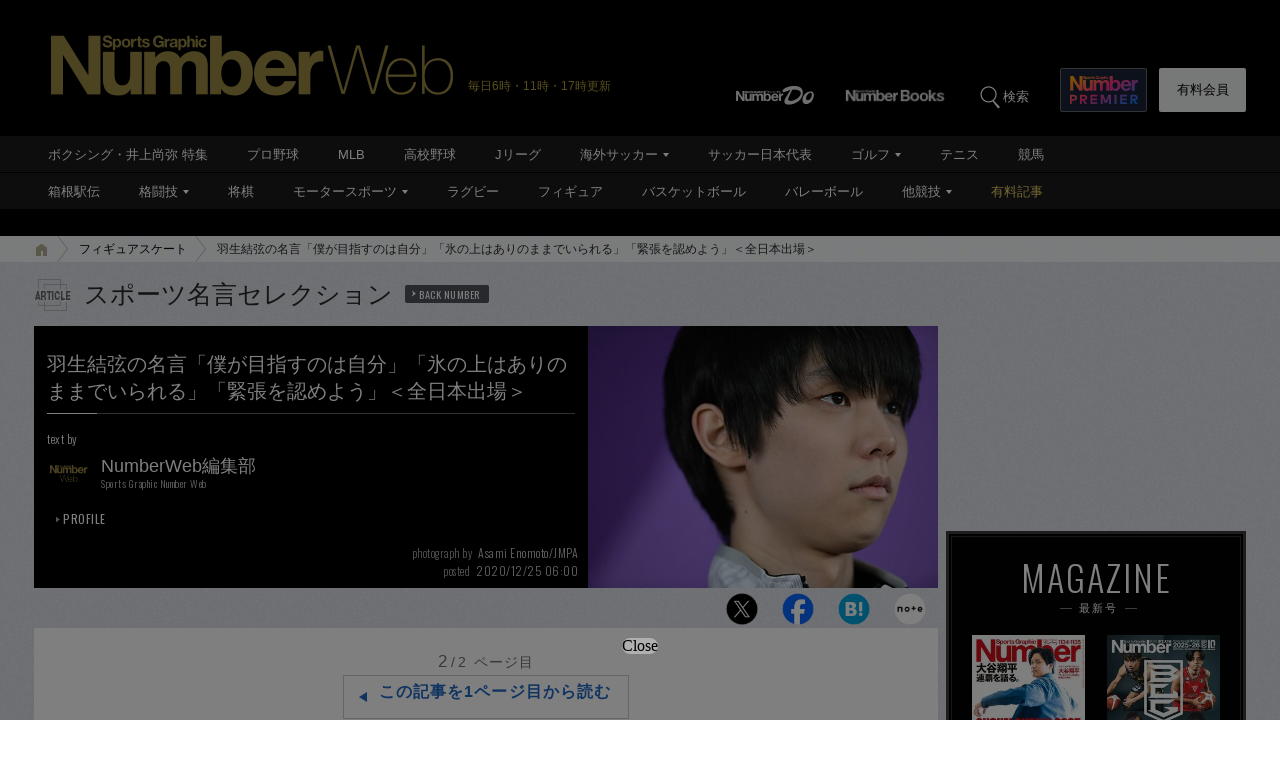

--- FILE ---
content_type: text/html; charset=utf-8
request_url: https://number.bunshun.jp/articles/-/846383?page=2
body_size: 20197
content:















<!DOCTYPE html>
<html lang="ja">
<head prefix="og: http://ogp.me/ns# fb: http://ogp.me/ns/fb# article: http://ogp.me/ns/article#">
<meta charset="UTF-8">
<meta http-equiv="X-UA-Compatible" content="IE=edge">
<meta name="viewport" content="width=1250">

<!--[if lt IE 9]>
  <script src="//html5shiv.googlecode.com/svn/trunk/html5.js"></script>
<![endif]-->

<meta name="robots" content="index,follow,max-image-preview:large">
<meta name="msvalidate.01" content="0187BD93ACBFD531BB49875E32384202" />


<meta http-equiv="x-dns-prefetch-control" content="on">
<link rel="dns-prefetch" href="https://fonts.googleapis.com">
<link rel="preconnect" href="https://number.ismcdn.jp" crossorigin>
<link rel="preconnect" href="https://fonts.gstatic.com" crossorigin>
<link rel="preload" as="image" href="https://number.ismcdn.jp/mwimgs/1/e/350/img_1eff68bea9217cd63918cbc9513eb372149068.jpg" imagesizes="350px">



<link rel="icon" href="https://number.ismcdn.jp/common/numberweb/v4/images/favicon.ico">
<link rel="apple-touch-icon" sizes="76x76" href="https://number.ismcdn.jp/common/numberweb/v4/images/touch-icon-ipad.png">
<link rel="apple-touch-icon" sizes="120x120" href="https://number.ismcdn.jp/common/numberweb/v4/images/touch-icon-iphone-retina.png">
<link rel="apple-touch-icon" sizes="152x152" href="https://number.ismcdn.jp/common/numberweb/v4/images/touch-icon-ipad-retina.png">
<link rel="apple-touch-icon" sizes="180x180" href="https://number.ismcdn.jp/common/numberweb/v4/images/touch-icon-iphone6-retinahd.png">
<meta name="copyright" content="Copyright (c) Bungeishunju Ltd. All rights reserved.">


  <link rel="canonical" href="https://number.bunshun.jp/articles/-/846383?page=2">


<title>羽生結弦の名言「僕が目指すのは自分」「氷の上はありのままでいられる」「緊張を認めよう」＜全日本出場＞（2／2） - フィギュアスケート - Number Web - ナンバー</title>
<meta name="description" content="自分の緊張を認めよう。そして「本番は、1つ1つ丁寧にやる」だけだ。（羽生結弦）">
<meta property="fb:app_id" content="230234163677833">
<meta property="fb:pages" content="146455248747483">
<meta property="og:locale" content="ja_JP">
<meta property="og:site_name" content="Number Web - ナンバー">
<meta property="og:type" content="article">
<meta property="og:title" content="羽生結弦の名言「僕が目指すのは自分」「氷の上はありのままでいられる」「緊張を認めよう」＜全日本出場＞（NumberWeb編集部）">
<meta property="og:url" content="https://number.bunshun.jp/articles/-/846383">
<meta property="og:image" content="https://number.ismcdn.jp/mwimgs/e/a/-/img_ea116b9a696be6131ec3012d7357712e119469.jpg">
<meta property="og:image:width" content="640">
<meta property="og:image:height" content="336">
<meta property="og:description" content="自分の緊張を認めよう。そして「本番は、1つ1つ丁寧にやる」だけだ。（羽生結弦）">
<meta property="article:publisher" content="https://www.facebook.com/NumberWeb/">
<meta name="twitter:card" content="summary_large_image">
<meta name="twitter:site" content="@numberweb">
<meta name="twitter:creator" content="@numberweb">
<meta name="twitter:image:src" content="https://number.ismcdn.jp/mwimgs/e/a/-/img_ea116b9a696be6131ec3012d7357712e119469.jpg">
<meta name="twitter:title" content="羽生結弦の名言「僕が目指すのは自分」「氷の上はありのままでいられる」「緊張を認めよう」＜全日本出場＞">
<meta name="thumbnail" content="https://number.ismcdn.jp/mwimgs/3/e/1200/img_3ea90d437dd12b6d08875f946a079128284054.jpg">
<link rel="prev" hreflang="ja" href="https://number.bunshun.jp/articles/-/846383">

<meta name="PROVIDE_PHOTO" content="1" />

<link rel="stylesheet" href="https://fonts.googleapis.com/css2?family=Oswald:wght@300;400;700&display=swap">
<link rel="stylesheet" href="https://number.ismcdn.jp/resources/numberweb/v4/css/lib/flickity.min.css" media="print" onload="this.media='all'">
<link rel="stylesheet" href="https://number.ismcdn.jp/resources/numberweb/v4/css/pc/base.css?rd=202601191114">
<link rel="stylesheet" href="https://number.ismcdn.jp/resources/numberweb/v4/css/pc/base/single.css?rd=202601191114">
<link rel="stylesheet" href="https://number.ismcdn.jp/resources/numberweb/v4/css/pc/structure.css?rd=202601191114" media="print" onload="this.media='all'">
<link rel="stylesheet" href="https://number.ismcdn.jp/resources/numberweb/v4/css/re/single.css?rd=202601191114" media="print" onload="this.media='all'">
<link rel="stylesheet" href="https://number.ismcdn.jp/resources/numberweb/v4/css/re/kokuchi.css?rd=202601191114" media="print" onload="this.media='all'">
<link rel="stylesheet" href="https://number.ismcdn.jp/resources/numberweb/v4/css/pc/single.css?rd=202601191114" media="print" onload="this.media='all'">

<script src="https://code.jquery.com/jquery-3.6.0.min.js" integrity="sha256-/xUj+3OJU5yExlq6GSYGSHk7tPXikynS7ogEvDej/m4=" crossorigin="anonymous" defer></script>
<script defer src="https://number.ismcdn.jp/resources/numberweb/v4/js/re/ajax-authtype.js?rd=202012010339"></script>

<script defer src="https://number.ismcdn.jp/common/js/lib/history.js/scripts/bundled/html4+html5/jquery.history.js?rd=201803301418"></script>
<script defer src="https://number.ismcdn.jp/resources/numberweb/v4/js/lib/flickity.pkgd.min.js"></script>
<script defer src="https://number.ismcdn.jp/resources/numberweb/v4/js/lib/slick.min.js"></script>
<script defer src="https://number.ismcdn.jp/resources/numberweb/v4/js/lib/jquery.color.js?rd=201509012146"></script>
<script defer src="https://number.ismcdn.jp/resources/numberweb/v4/js/pc/common.js?rd=202511201200"></script>
<script defer src="https://number.ismcdn.jp/resources/numberweb/v4/js/pc/single.js?rd=202506121000"></script>
<script defer src="https://number.ismcdn.jp/resources/numberweb/v4/js/lib/lozad.js?rd=202103250000"></script>
<script defer src="https://number.ismcdn.jp/resources/numberweb/v4/js/lib/polyfill/intersection-observer.js?rd=202003041845"></script>
<script defer src="https://number.ismcdn.jp/resources/numberweb/v4/js/lib/polyfill/assign.js?rd=202003041845"></script>
<script defer src="https://number.ismcdn.jp/resources/numberweb/v4/js/lib/exe/lozad.js?rd=202103250000&sidebar=on"></script>


  <!-- Tagsmith, v1.0.0 -->
<script>
(function(b,d){var e=[["test1",.05,.1],["test2",.15,.2],["test3",.25,.3],["test4",.35,.4],["test5",.45,.5],["test6",.533,.566,.599],["test7",.632,.665,.698],["test8",.732,.766,.8],["test9",.825,.85,.875,.9],["test10",.925,.95,.975,1]],g=function(){var c=parseFloat(localStorage.getItem("__tagsmith_ab_factor"));if(isNaN(c)||0>c||1<=c)c=Math.random(),localStorage.setItem("__tagsmith_ab_factor",c.toString());for(var a=0;a<e.length;a++)for(var k=e[a][0],f=1;f<e[a].length;f++)if(c<e[a][f])return k+"_"+
(1===f?"con":"exp"+(f-1));return null}(),h={};b[d]=b[d]||{};b[d].userVariant=function(){return g};b[d].enable=function(c,a){if("all"===a)return!0;if(a.lastIndexOf("_con")+4===a.length||h[a])return!1;h[a]=c;return g===a};b[d].getLogger=function(c,a){return!1};b[d].__debug=function(){return{AB_CONF:e}};b.googletag=b.googletag||{cmd:[]};b.googletag.cmd.unshift(function(){g&&b.googletag.pubads().setTargeting("tagsmith_ab_variant",g)})})(window,"__tagsmith");
</script>
<!-- End Tagsmith -->
  <!-- ★★★ none : Google Ad Manager  -->

    <script>
  if(!location.hostname.match(/proxypy.org|printwhatyoulike.com|guidesites.appspot.com/)){
    var script = document.createElement("script");
    script.async = 1;
    script.src = "https://securepubads.g.doubleclick.net/tag/js/gpt.js";
    document.head.appendChild(script);
  }
  </script>

<script async src="https://cdn.taboola.com/webpush/publishers/1865786/taboola-push-sdk.js"></script>

<script type="application/javascript" src="//anymind360.com/js/264/ats.js"></script>

<script async src="https://pagead2.googlesyndication.com/pagead/js/adsbygoogle.js?client=ca-pub-6242898103865846" crossorigin="anonymous"></script>

  <script>
    window.googletag = window.googletag || {cmd: []};
    googletag.cmd.push(function() {
      googletag.defineSlot('/58502704/number/pc_header', [[1, 1], 'fluid', [970, 250], [728, 90], [970, 90]], 'div-gpt-ad-1586832121748-0').addService(googletag.pubads());

      googletag.defineSlot('/58502704/number/pc_right_1st', [[300, 250], [300,251], 'fluid', [1, 1], [2, 1]], 'div-gpt-ad-1586832221872-0').addService(googletag.pubads());

      googletag.defineSlot('/58502704/number/pc_right_2nd', [[300, 600], 'fluid', [300, 250], [1, 1], [3, 1]], 'div-gpt-ad-1586832391795-0').addService(googletag.pubads());

          googletag.defineSlot('/58502704/number/pc_article_inarticle', [[1, 1], [300, 250], [728, 90], [480, 270], [640, 360], 'fluid', [4, 1]], 'div-gpt-ad-1586832492163-0').addService(googletag.pubads());

      googletag.pubads().enableSingleRequest();
      googletag.pubads().collapseEmptyDivs();
      if (!googletag.pubads().isInitialLoadDisabled()) {
          googletag.pubads().disableInitialLoad();
      }

      googletag.enableServices();

    });
  </script>


  <script type="text/javascript">
    window.googletag = window.googletag || {cmd: []};
    googletag.cmd.push(function() {
        var path_value = location.pathname.substr(0,40);
        var host_value = location.hostname;
        var target_value = "null";
    if (document.referrer){
      var ref_array=new Array();
      ref_array=document.referrer.split("/");
      target_value = ref_array[2];
    }
    googletag.pubads().setTargeting("reftarget",target_value)
    .setTargeting("pathtarget",path_value)
    .setTargeting("hostname",host_value)
    .setTargeting("kyougi","フィギュア")
    .setTargeting("pagetype","article")
    .setTargeting("urlslug","")
    .setTargeting("article-id","846383")
    .setTargeting("kyougidetails","フィギュアスケート")
    .setTargeting("keywords","羽生結弦")
    googletag.pubads().collapseEmptyDivs();
  });
  </script>


<script type="text/javascript" src="/op/analytics.js?domain=bunshun.jp"></script>
 <script>
  googletag.cmd.push(function() {
    googletag.pubads().setPublisherProvidedId(('; ' + document.cookie).split('; ' + 'ismuc' + '=').pop().split(';').shift());
  });
</script>

    <script type="text/javascript">
      window._taboola = window._taboola || [];
      _taboola.push({article:'auto'});
      !function (e, f, u, i) {
        if (!document.getElementById(i)){
          e.async = 1;
          e.src = u;
          e.id = i;
          f.parentNode.insertBefore(e, f);
        }
      }(document.createElement('script'),
      document.getElementsByTagName('script')[0],
      '//cdn.taboola.com/libtrc/numberweb/loader.js',
      'tb_loader_script');
      if(window.performance && typeof window.performance.mark == 'function')
        {window.performance.mark('tbl_ic');}
    </script>
    <script async src="https://cdn.taboola.com/webpush/publishers/1865786/taboola-push-sdk.js"></script>





  <script type="text/javascript">
  dataLayer_nw =[{
    'category' : 'pc',
    'column' : 'sayingselection',
    'special' : '',
    'kyougi' : 'フィギュア',
    'pagetype' : 'article',
    'source' : '',
    'tournament' : '',
    'type' : 'pc',
    'author' : 'NumberWeb編集部',
    'longtail' : 'フィギュアlongtail',
    'urlslug' : "",
    'loginid' : '',
    'pubDate' : '2020/12/25',
    'id' : '846383',
    'medium' : 'NumberWeb',
    'title' : "羽生結弦の名言「僕が目指すのは自分」「氷の上はありのままでいられる」「緊張を認めよう」＜全日本出場＞",
    'kyougidetails' : 'フィギュアスケート',
    'pagecount' : 'last',
    'keywords' : "羽生結弦",
    'charges' : 'free',
    'article-type' : '0',
    'series' : 'false',
    'seotitle' : ""
  }];
  function gtag() {dataLayer_nw.push(arguments)};
  </script>
  <!-- Google Tag Manager -->
  <script>(function(w,d,s,l,i){w[l]=w[l]||[];w[l].push({'gtm.start':
  new Date().getTime(),event:'gtm.js'});var f=d.getElementsByTagName(s)[0],
  j=d.createElement(s),dl=l!='dataLayer'?'&l='+l:'';j.async=true;j.src=
  'https://www.googletagmanager.com/gtm.js?id='+i+dl;f.parentNode.insertBefore(j,f);
  })(window,document,'script','dataLayer_nw','GTM-M2Q94W');</script>
  <!-- End Google Tag Manager -->





</head>

<body class="index-top">
<a id="top" title="top"></a>
<!-- special:  -->
<!-- jack:  -->
  <!-- Google Tag Manager (noscript) -->
  <noscript><iframe src="https://www.googletagmanager.com/ns.html?id=GTM-M2Q94W" height="0" width="0" style="display:none;visibility:hidden"></iframe></noscript>
  <!-- End Google Tag Manager (noscript) -->


<header class="global-header" style="padding-top:0;">
  <div class="header-wrap clearfix">
    <p class="logo"><a href="/" class="ga_tracking" data-track-category="Header Logo" data-track-action="click"><img src="https://number.ismcdn.jp/common/numberweb/v4/images/header_logo.png" width="402" height="62" alt="Number Web - ナンバー"></a><span class="schedule">毎日6時・11時・17時更新</span></p>
  </div>
</header>
<div class="fixed-navi">
  <nav class="globalnavi2">
    <div class="navi-wrap clearfix">
      <ul class="top-navi clearfix">

        <li><a href="/list/numberdo" class="ga_tracking" data-track-category="Top PC Global Navi Number" data-track-action="click"><img src="https://number.ismcdn.jp/common/numberweb/v4/images/globalnavi1_logo_numberdo.png" width="83" height="20" alt="NumberDo"></a></li>
        <li><a href="/list/numberbooks" class="ga_tracking" data-track-category="Top PC Global Navi Number" data-track-action="click"><img src="https://number.ismcdn.jp/common/numberweb/v4/images/globalnavi1_logo_numberbooks.png" width="106" height="20" alt="NumberBooks"></a></li>
        <li class="search"><img src="https://number.ismcdn.jp/common/numberweb/v4/images/globalnavi2_search_icon.png" width="25" height="25" alt="検索">検索</li>
        <!--li class="signup"><a href="/list/info">Number<br>PREMIER</a></li-->
        <li class="premier"><a href="https://number.bunshun.jp/premier/" target="_blank" title="NumberPREMIER" class="ga_tracking" data-track-category="PC Global Navi Premier Link" data-track-action="click"><img src="https://number.ismcdn.jp/common/numberweb/v4/images/title/logo_premier_secondary.svg" width="68" height="28" alt="NumberPREMIER"></a></li>
        <li class="login"><a href="/list/info?acurl=/articles/-/846383" class="ga_tracking" data-track-category="Top PC Global Navi Signup" data-track-action="click">有料会員</a></li>
      </ul>
      <div class="word-search">
        <div class="box-wrap">
          <div class="search-area">
            <form method="get" action="/search" role="search">
              <input type="search" name="fulltext" placeholder="検索ワードを入力してください"><input type="submit" value="SEARCH">
            </form>
          </div>
          <dl class="attention-word clearfix">
            <dt>注目キーワード</dt>
            <dd>
            <a href="/list/kw/黒田朝日" title="黒田朝日">#黒田朝日</a>
            <a href="/list/kw/久保建英" title="久保建英">#久保建英</a>
            <a href="/list/kw/ウルフアロン" title="ウルフアロン">#ウルフアロン</a>
            <a href="/list/kw/荻野貴司" title="荻野貴司">#荻野貴司</a>
            <a href="/list/kw/栗山英樹" title="栗山英樹">#栗山英樹</a>
            <a href="/subcategory/侍ジャパン/column" title="侍ジャパン">#侍ジャパン</a>
            </dd>
          </dl>
          <dl class="attention-word clearfix" style="border:0;margin-top:-10px;">
            <dt>記事</dt>
            <dd><a href="/list/sports">競技から探す</a><a href="/list/cp">大会から探す</a><a href="/list/authors">著者から探す</a><a href="/list/school">学校から探す</a></dd>
          </dl>
          <div class="close"><img src="https://number.ismcdn.jp/common/numberweb/v4/images/close01.png" width="28" height="28" alt="閉じる"></div>
        </div>
      </div>
    </div>
  </nav>
  <div class="globalnavi1-wrap">
<nav class="globalnavi1" style="border-bottom:1px solid #000;">
<div class="navi-wrap">
<p class="logo"><a href="/"><img alt="Number Web - ナンバー" height="21" src="https://number.ismcdn.jp/common/numberweb/v4/images/globalnavi1_logo.png" width="130" /></a></p>

<ul class="clearfix">
	<li><a class="ga_tracking" data-track-action="click" data-track-category="Top PC Global Navi Category" href="/list/kw/井上尚弥" title="ボクシング・井上尚弥 特集">ボクシング・井上尚弥 特集</a></li>
	<li><a class="ga_tracking" data-track-action="click" data-track-category="Top PC Global Navi Category" href="/subcategory/プロ野球/column" title="プロ野球">プロ野球</a></li>
	<li><a class="ga_tracking" data-track-action="click" data-track-category="Top PC Global Navi Category" href="/subcategory/MLB/column" title="MLB">MLB</a></li>
	<li><a class="ga_tracking" data-track-action="click" data-track-category="Top PC Global Navi Category" href="/subcategory/高校野球/column" title="高校野球">高校野球</a></li>
	<li><a class="ga_tracking" data-track-action="click" data-track-category="Top PC Global Navi Category" href="/subcategory/Jリーグ/column" title="Jリーグ">Jリーグ</a></li>
	<li class="unit"><a class="ga_tracking" data-track-action="click" data-track-category="Top PC Global Navi Category" href="/subcategory/海外サッカー/column" title="海外サッカー">海外サッカー</a>
	<ul class="sub">
		<li><a class="ga_tracking" data-track-action="click" data-track-category="Top PC Global Navi Category" href="/subcategory/プレミアリーグ/column" title="プレミアリーグ">プレミアリーグ</a></li>
		<li><a class="ga_tracking" data-track-action="click" data-track-category="Top PC Global Navi Category" href="/subcategory/リーガ・エスパニョーラ/column" title="リーガ・エスパニョーラ">リーガ・エスパニョーラ</a></li>
		<li><a class="ga_tracking" data-track-action="click" data-track-category="Top PC Global Navi Category" href="/subcategory/セリエA/column" title="セリエA">セリエA</a></li>
		<li><a class="ga_tracking" data-track-action="click" data-track-category="Top PC Global Navi Category" href="/subcategory/ブンデスリーガ/column" title="ブンデスリーガ">ブンデスリーガ</a></li>
	</ul>
	</li>
	<li><a class="ga_tracking" data-track-action="click" data-track-category="Top PC Global Navi Category" href="/subcategory/サッカー日本代表/column" title="サッカー日本代表">サッカー日本代表</a></li>
	<li class="unit"><a class="ga_tracking" data-track-action="click" data-track-category="Top PC Global Navi Category" href="/subcategory/ゴルフ/column" title="ゴルフ">ゴルフ</a>
	<ul class="sub">
		<li><a class="ga_tracking" data-track-action="click" data-track-category="Top PC Global Navi Category" href="/subcategory/男子ゴルフ/column" title="男子ゴルフ">男子ゴルフ</a></li>
		<li><a class="ga_tracking" data-track-action="click" data-track-category="Top PC Global Navi Category" href="/subcategory/女子ゴルフ/column" title="女子ゴルフ">女子ゴルフ</a></li>
		<li><a class="ga_tracking" data-track-action="click" data-track-category="Top PC Global Navi Category" href="/subcategory/ゴルフその他/column" title="ゴルフその他">ゴルフその他</a></li>
	</ul>
	</li>
	<li><a class="ga_tracking" data-track-action="click" data-track-category="Top PC Global Navi Category" href="/subcategory/テニス/column" title="テニス">テニス</a></li>
	<li><a class="ga_tracking" data-track-action="click" data-track-category="Top PC Global Navi Category" href="/subcategory/競馬/column" title="競馬">競馬</a></li>
</ul>
</div>
</nav>

<nav class="globalnavi1">
<div class="navi-wrap">
<p class="logo"><a href="/"><img alt="Number Web - ナンバー" height="21" src="https://number.ismcdn.jp/common/numberweb/v4/images/globalnavi1_logo.png" width="130" /></a></p>

<ul class="clearfix">
	<li><a class="ga_tracking" data-track-action="click" data-track-category="Top PC Global Navi Category" href="/list/hakone/2026" target="_blank" title="箱根駅伝">箱根駅伝</a></li>
	<li class="unit"><a class="ga_tracking" data-track-action="click" data-track-category="Top PC Global Navi Category" href="/subcategory/格闘技/column" title="格闘技">格闘技</a>
	<ul class="sub">
		<li><a class="ga_tracking" data-track-action="click" data-track-category="Top PC Global Navi Category" href="/subcategory/ボクシング/column" title="ボクシング">ボクシング</a></li>
		<li><a class="ga_tracking" data-track-action="click" data-track-category="Top PC Global Navi Category" href="/subcategory/プロレス/column" title="プロレス">プロレス</a></li>
		<li><a class="ga_tracking" data-track-action="click" data-track-category="Top PC Global Navi Category" href="/subcategory/相撲/column" title="相撲">相撲</a></li>
		<li><a class="ga_tracking" data-track-action="click" data-track-category="Top PC Global Navi Category" href="/subcategory/柔道/column" title="柔道">柔道</a></li>
		<li><a class="ga_tracking" data-track-action="click" data-track-category="Top PC Global Navi Category" href="/subcategory/格闘技その他/column" title="格闘技その他">格闘技その他</a></li>
	</ul>
	</li>
	<li><a class="ga_tracking" data-track-action="click" data-track-category="Top PC Global Navi Category" href="/subcategory/将棋/column" title="将棋">将棋</a></li>
	<li class="unit"><a class="ga_tracking" data-track-action="click" data-track-category="Top PC Global Navi Category" href="/subcategory/モータースポーツ/column" title="モータースポーツ">モータースポーツ</a>
	<ul class="sub">
		<li><a class="ga_tracking" data-track-action="click" data-track-category="Top PC Global Navi Category" href="/subcategory/F1/column" title="F1">F1</a></li>
		<li><a class="ga_tracking" data-track-action="click" data-track-category="Top PC Global Navi Category" href="/subcategory/MotoGP/column" title="MotoGP">MotoGP</a></li>
		<li><a class="ga_tracking" data-track-action="click" data-track-category="Top PC Global Navi Category" href="/subcategory/モータースポーツその他/column" title="モータースポーツその他">モータースポーツその他</a></li>
	</ul>
	</li>
	<li><a class="ga_tracking" data-track-action="click" data-track-category="Top PC Global Navi Category" href="/subcategory/ラグビー/column" title="ラグビー">ラグビー</a></li>
	<li><a class="ga_tracking" data-track-action="click" data-track-category="Top PC Global Navi Category" href="/subcategory/フィギュアスケート/column" title="フィギュアスケート">フィギュア</a></li>
	<li><a class="ga_tracking" data-track-action="click" data-track-category="Top PC Global Navi Category" href="/subcategory/バスケットボール/column" title="バスケットボール">バスケットボール</a></li>
	<li><a class="ga_tracking" data-track-action="click" data-track-category="Top PC Global Navi Category" href="/subcategory/バレーボール/column" title="バレーボール">バレーボール</a></li>
	<li class="current unit"><a class="ga_tracking" data-track-action="click" data-track-category="Top PC Global Navi Category" href="/subcategory/その他スポーツ/column" title="その他スポーツ">他競技</a>
	<ul class="sub">
		<li><a class="ga_tracking" data-track-action="click" data-track-category="Top PC Global Navi Category" href="/subcategory/陸上/column" title="陸上">陸上</a></li>
		<li><a class="ga_tracking" data-track-action="click" data-track-category="Top PC Global Navi Category" href="/subcategory/高校サッカー/column" title="高校サッカー">高校サッカー</a></li>
		<li><a class="ga_tracking" data-track-action="click" data-track-category="Top PC Global Navi Category" href="/subcategory/大学野球/column" title="大学野球">大学野球</a></li>
		<li><a class="ga_tracking" data-track-action="click" data-track-category="Top PC Global Navi Category" href="/subcategory/卓球/column" title="卓球">卓球</a></li>
		<li><a class="ga_tracking" data-track-action="click" data-track-category="Top PC Global Navi Category" href="/subcategory/水泳/column" title="水泳">水泳</a></li>
		<li><a class="ga_tracking" data-track-action="click" data-track-category="Top PC Global Navi Category" href="/subcategory/体操/column" title="体操">体操</a></li>
		<li style="border-bottom:none;"><a class="ga_tracking" data-track-action="click" data-track-category="Top PC Global Navi Category" href="/subcategory/冬季スポーツ/column" title="冬季スポーツ">冬季スポーツ</a></li>
		<li><a class="ga_tracking" data-track-action="click" data-track-category="Top PC Global Navi Category" href="/subcategory/ゲーム/column" title="ゲーム">ゲーム</a></li>
		<li><a class="ga_tracking" data-track-action="click" data-track-category="Top PC Global Navi Category" href="/subcategory/その他/column" title="その他">その他</a></li>
	</ul>
	</li>
	<li><a class="gold" data-track-action="click" data-track-category="Top PC Global Navi Category" href="/list/charges" title="有料記事">有料記事</a></li>
</ul>
</div>
</nav>
</div>

</div>
<div class="pc-superbanner">
  <!-- ★★★ smp : pc-banner01  -->
  <!-- /58502704/number/pc_header -->
<div id='div-gpt-ad-1586832121748-0'>
  <script>
    googletag.cmd.push(function() { googletag.display('div-gpt-ad-1586832121748-0'); });
  </script>
</div>

</div>
<div class="global-container">
  <nav class="rcrumbs">
    <div class="rcrumbs-wrap">
      <ul>
        <li><a href="/" class="ga_tracking" data-track-category="Breadcrumb home" data-track-action="click"><span><img src="https://number.ismcdn.jp/common/numberweb/v4/images/rcrumbs_home.png" width="15" height="15" alt="Number Web"></span></a></li>
                <li><a href="/subcategory/フィギュアスケート/column" class="ga_tracking" data-track-category="Breadcrumb" data-track-action="click">フィギュアスケート</a></li>
        <li class="last">羽生結弦の名言「僕が目指すのは自分」「氷の上はありのままでいられる」「緊張を認めよう」＜全日本出場＞</li>
      
      </ul>
    </div>
  </nav>
  <div class="sub-container-main">
    <div class="container-wrap clearfix">
      <article class="main-article">
         
        <section class="category-single">
          <section class="column-category">
          <p>スポーツ名言セレクション<a href="/category/sayingselection" title="スポーツ名言セレクション バックナンバー" rel="nofollow">BACK NUMBER</a></p>
          </section>
                      <section class="article-top-02">
            <div class="tit-area clearfix google-anno-skip">
              <div class="text-area">
                <h1>羽生結弦の名言「僕が目指すのは自分」「氷の上はありのままでいられる」「緊張を認めよう」＜全日本出場＞<span class="border">&nbsp;</span></h1>
                <div class="profile-area">
                  <div class="writer">
                    <p class="by">text by</p>
                    <figure><img src="https://number.ismcdn.jp/common/numberweb/v4/images/noimage/blank.gif" data-src="https://number.ismcdn.jp/common/numberweb/v4/images/touch-icon-ipad-retina.png" width="43" height="43" alt="NumberWeb編集部" class="lozad"></figure>
                    <p class="name">NumberWeb編集部<span class="font-oswald">Sports Graphic Number Web</span></p>
                    <p class="button"><a href="/list/author/NumberWeb編集部" title="NumberWeb編集部 プロフィール">PROFILE</a></p>
                  </div>
                  <div class="photographer">
                    <p class="name"><span>photograph by</span>Asami Enomoto/JMPA</p>
                    <p class="posted"><span>posted</span>2020/12/25 06:00</p>
                  </div>
                </div>
              </div>
              <div class="image-area">
                <figure>
                <img src="https://number.ismcdn.jp/mwimgs/1/e/700/img_1eff68bea9217cd63918cbc9513eb372149068.jpg" width="700" height="525" alt="羽生結弦の名言「僕が目指すのは自分」「氷の上はありのままでいられる」「緊張を認めよう」＜全日本出場＞＜Number Web＞ photograph by Asami Enomoto/JMPA" fetchpriority="high" loading="eager">
                </figure>
                <p>平昌五輪当時の羽生結弦。全日本選手権でどんな演技を見せるのか</p>
              </div>
            </div>
              <div class="single-sns-01 clearfix">
    <ul>

      <li class="sns-button-twitter ga_tracking" data-track-category="Article SNS button" data-track-action="click" data-track-label="twitter">
        <a href="https://x.com/intent/tweet?url=https://number.bunshun.jp/articles/-/846383&text=羽生結弦の名言「僕が目指すのは自分」「氷の上はありのままでいられる」「緊張を認めよう」＜全日本出場＞&hashtags=フィギュアスケート" target="twitter"><img src="https://number.ismcdn.jp/common/numberweb/v4/images/sns/articles_sns_x.png" width="32" height="32" class="lozad" data-loaded="true" alt="ポスト"></a>
      </li>

      <li class="sns-button-facebook ga_tracking" data-track-category="Article SNS button" data-track-action="click" data-track-label="facebook">
        <a href="https://www.facebook.com/sharer.php?u=https://number.bunshun.jp/articles/-/846383" onclick="window.open(this.href, 'FBwindow', 'width=650, height=450, menubar=no, toolbar=no, scrollbars=yes'); return false;">
          <img src="https://number.ismcdn.jp/common/numberweb/v4/images/sns/articles_sns_fb.png" width="32" height="32" class="lozad" data-loaded="true" alt="Facebook シェア">
        </a>
      </li>

      <li class="sns-button-hatena ga_tracking" data-track-category="Article SNS button" data-track-action="click" data-track-label="hatena">
      <a href="https://b.hatena.ne.jp/entry/https://number.bunshun.jp/articles/-/846383" data-hatena-bookmark-layout="basic-counter" data-hatena-bookmark-lang="ja" title="羽生結弦の名言「僕が目指すのは自分」「氷の上はありのままでいられる」「緊張を認めよう」＜全日本出場＞（NumberWeb編集部） をはてなブックマークに追加" target="hatena">
        <img src="https://number.ismcdn.jp/common/numberweb/v4/images/sns/articles_sns_hatena.png" alt="羽生結弦の名言「僕が目指すのは自分」「氷の上はありのままでいられる」「緊張を認めよう」＜全日本出場＞（NumberWeb編集部） をはてなブックマークに追加" width="32" height="32" class="lozad" data-loaded="true">
      </a>
      </li>
      <li class="sns-button-note ga_tracking" data-track-category="Article SNS button" data-track-action="click" data-track-label="note">
        <a href="https://note.com/intent/post?url=https://number.bunshun.jp/articles/-/846383" target="_blank" rel="noopener">
          <img src="https://number.ismcdn.jp/common/numberweb/v4/images/sns/articles_sns_note.png" width="32" height="32" class="lozad" data-loaded="true" alt="noteで書く">
        </a>
      </li>
    </ul>
  </div>

          </section>

          <div class="single-detail-column">
                      <div class="single">
              <div id="direct-access-info" style="display: none;">
                <div id="current-page">
                  <span>2</span><em>/2</em> ページ目
                </div>
                <a href="https://number.bunshun.jp/articles/-/846383?page=1" class="ga_tracking direct-access-info__link" data-track-category="Article 1stPage Text" data-track-action="click">
                  この記事を1ページ目から読む
                </a>
              </div>

              <p><strong>＜名言3＞<br>
記憶に残っても記録に残らないのは意味がない。<br>
（羽生結弦／Number991号 2019年11月28日発売）</strong></p>

<p>◇解説◇<br>
　2019年、羽生にとって3年ぶりとなるNHK杯、演技後に羽生が見せた感情は安堵だった。</p>

<div class="central" id="photo_4">
<div class="image-area figure-center">
<a href="/articles/photo/846383?pn=4" class="ga_tracking" data-track-category="Article Photolink Thumb" data-track-action="click"><img alt="2019年NHK杯©Getty Images" src="https://number.ismcdn.jp/common/numberweb/v4/images/noimage/blank.gif" data-src="https://number.ismcdn.jp/mwimgs/b/e/1500wm/img_be4a2f417c675f0fbb7261f72f2a23768566576.jpg" width="1500" height="999" class="lozad"><span>2019年NHK杯©Getty Images</span></a>
</div>
</div>

<p>「正直、不安しかなかったです。ジャンプが跳べるか跳べないかという不安ではなくて、とにかく最後まで怪我をしないようにしたいという不安感がものすごくあって」と胸の内を明かすとともに、競技者として妥協しない姿勢を明言している。</p>

<!-- ★★★ smp : pc-inarticle01 -->
<!-- /58502704/number/pc_article_inarticle -->
<p style="color: #8a9299; font-size: 10px; margin-bottom: 3px; margin-top: 3px; text-transform: uppercase; text-align: center; letter-spacing:normal;">ADVERTISEMENT</p>
<div style="width:728px; min-height:90px; text-align: center;">
  <div id="div-gpt-ad-1586832492163-0">
    <script>
      googletag.cmd.push(function() { googletag.display('div-gpt-ad-1586832492163-0'); });
    </script>
  </div>
</div>

<p>　この年の12月、イタリアで行われたGPファイナルでは、ネイサン・チェンに次ぐ2位。「勝ちたい」と語っていた羽生に満足感はなかった。その飽くなき姿勢が、長年にわたって男子フィギュアのトップ選手として活躍できる秘訣なのだろう。</p>

<p><strong>＜名言4＞<br>
僕が目指すのは自分。<br>
（羽生結弦／Number852号 2014年4月24日発売）</strong></p>

<p>◇解説◇<br>
　ソチ五輪を制し、名実ともに氷上の王者へと成長した頃のコメント。</p>

<div class="central" id="photo_5">
<div class="image-area figure-center">
<a href="/articles/photo/846383?pn=5" class="ga_tracking" data-track-category="Article Photolink Thumb" data-track-action="click"><img alt="ソチ五輪©Asami Enomoto／JMPA" src="https://number.ismcdn.jp/common/numberweb/v4/images/noimage/blank.gif" data-src="https://number.ismcdn.jp/mwimgs/a/a/1500wm/img_aa4df4c8e8b3c7f452cafec317f5a2cb4374094.jpg" width="1500" height="998" class="lozad"><span>ソチ五輪©Asami Enomoto／JMPA</span></a>
</div>
</div>

<p>「僕はもっと上手くなりたくて、それには誰かを超えれば良いというようなゴールがない。だから今僕が追いかけているのは、選手でもなく、人でもなく、モノでもない。（中略）誰かを目指すのではなく、僕が上手くなりたいという気持ちで燃えています」</p>

<p>　超えるべき目標を設定するのではなく、自分と向き合い、それまでの自分を超える。オンリーワンとしての羽生結弦を追い求める――。その心があるからこそ、羽生は氷上を舞えるのだろう。</p>

<p><strong>＜名言5＞<br>
自分の緊張を認めよう。そして「本番は、1つ1つ丁寧にやる」だけだ。<br>
（羽生結弦／Number892号 2015年12月17日発売）</strong></p>

<p>◇解説◇<br>
　2015年のNHK杯で前人未踏の総合322.40というスコアで優勝した羽生は、フリーの会場に向かう途中でこんなことを考えていたという。</p>

<div class="central" id="photo_6">
<div class="image-area figure-center">
<a href="/articles/photo/846383?pn=6" class="ga_tracking" data-track-category="Article Photolink Thumb" data-track-action="click"><img alt="2015年NHK杯©AFLO" src="https://number.ismcdn.jp/common/numberweb/v4/images/noimage/blank.gif" data-src="https://number.ismcdn.jp/mwimgs/9/b/1500wm/img_9bfe561d3e78c5a2567fbff5bc36c18b1020870.jpg" width="1500" height="999" class="lozad"><span>2015年NHK杯©AFLO</span></a>
</div>
</div>

<p>「五輪の魔物と同じだ。フリーで200点超えとか、総合で300点超えとか考えて、自分でプレッシャーをかけている」</p>

<p>　プレッシャーを認めることで、プレッシャーを乗り越える。自らと向き合い、内なる戦いを制することで、メンタルをコントロールする術を学んでいったのだ。</p>

              

              
              
              
                   <div id="kokuchi_space" style="height:1px !important;"><img src="https://number.ismcdn.jp/common/images/common/blank.gif" alt="" width="1" height="1"></div>
                <div class="kokuchibox">
                  
                </div>
              <div style="height:1px !important;"><img src="https://number.ismcdn.jp/common/images/common/blank.gif" id="read-to-end" alt="" width="1" height="1"></div>
            </div>
            
<div class="article-related-column">
<div class="next-article-wrap">
<div class="next-article-box">
  <p><span>次はこちらへ！</span></p>
  <div class="next-article-box-content">
    <a href="https://number.bunshun.jp/articles/-/832598" class="ga_tracking next-article-img" data-track-category="Article Related Next" data-track-action="click">
      <img src="/mwimgs/0/e/300m/img_0eaa4298b8267186f1f6330646df9a7b406392.jpg" alt="【称賛】「ユヅルのほうがスケートが上手」プルシェンコが語る羽生結弦の実力。" width="300" height="225" class="lozad">
    </a>
    <a href="https://number.bunshun.jp/articles/-/832598" class="ga_tracking next-article-title" data-track-category="Article Related Next" data-track-action="click">
      【称賛】「ユヅルのほうがスケートが上手」プルシェンコが語る羽生結弦の実力。
    </a>
  </div>
</div>
</div>

<div class="gn-follow" style="display: none;">
  <a 
    href="https://news.google.com/publications/CAAqLQgKIidDQklTRndnTWFoTUtFVzUxYldKbGNpNWlkVzV6YUhWdUxtcHdLQUFQAQ?ceid=JP:ja&oc=3" 
    target="_blank" 
    rel="noopener noreferrer"
    class="gn-follow__link ga_tracking"
    data-track-category="Article GoogleNews Button"
    data-track-action="click"
  >
    <img 
      width="8em"
      src="https://number.ismcdn.jp/common/numberweb/v4/images/follow_icon_googlenews.webp" 
      alt="Googleニュース" 
      class="gn-follow__icon"
    >
    <div class="gn-follow__content">
      <p class="gn-follow__title">NumberWebをフォローする</p>
      <p class="gn-follow__note">（遷移先で☆マークをクリック）</p>
    </div>
  </a>
</div>
<style>
.gn-follow {
  margin: 25px 0;
}
.gn-follow__link {
  display: flex;
  align-items: center;
  justify-content: center;
  text-decoration: none;
}
.gn-follow__icon {
  width: 8em !important;
}
.gn-follow__content p {
 color: #333;
 line-height: 1.4;
}
.gn-follow__title {
  font-weight:bold;
}
</style>

<h3>関連記事</h3>
<ul>
<li><a href="/articles/-/832777" class="ga_tracking" data-track-category="Article Related Link" data-track-action="click">【秘蔵写真】美しい羽生結弦。貴重なジュニア時代、見たことある？ 数々の名演技と豊かな表情（30枚超）</a></li>
<li><a href="/articles/-/841521" class="ga_tracking" data-track-category="Article Related Link" data-track-action="click">【秘蔵写真30枚】荒川のイナバウアーにトゥルソワのクリムキンイーグル、コストルナヤのしなやかな指先。妖艶なザギトワの肉体美にメドベデワ、紀平の貴重なジュニア時代に真央・中野の名演技。</a></li>
<li><a href="/articles/-/832598" class="ga_tracking" data-track-category="Article Related Link" data-track-action="click">【称賛】「ユヅルのほうがスケートが上手」プルシェンコが語る羽生結弦の実力。</a></li>
<li><a href="/articles/-/840612" class="ga_tracking" data-track-category="Article Related Link" data-track-action="click">【必見】選手「再生」の名コーチが語る、本田真凜と羽生結弦の未来</a></li>
<li><a href="/articles/-/828864" class="ga_tracking" data-track-category="Article Related Link" data-track-action="click">休養のゴールドに引退のリプニツカヤ。女子フィギュアスケーターの厳しい現実。</a></li>
</ul>
</div>

            
                   <div class="list-pagination-outer-02 clearfix">
        <div class="list-pagination-02">
          <span class="prev"><a href="/articles/-/846383" class="ga_tracking" data-track-category="Article Pagination Prev" data-track-action="click">BACK</a></span>
          <span><a href="/articles/-/846383" class="ga_tracking" data-track-category="Article Pagination Count" data-track-action="click">1</a></span>
          <span class="current">2</span>
        </div>
        <!--/list-pagination-->
      </div>
      <!--/list-pagination-outer-->

              <!-- ★★★ smp : pc-browserback  -->
  <!-- CyberAgentインステタグ設置 20251010 -->
<div class="ca_profitx_ad_container ca_profitx_mediaid_3827 ca_profitx_pageid_37374">
  <div class="ca_profitx_ad" data-ca-profitx-ad data-ca-profitx-tagid="44632" data-ca-profitx-spotid="pfxad_44632" data-ca-profitx-pageid="37374"></div>
  <div class="ca_profitx_ad" data-ca-profitx-ad data-ca-profitx-tagid="44633" data-ca-profitx-spotid="pfxad_44633" data-ca-profitx-pageid="37374"></div>
  <script data-ca-profitx-pageid="37374" src="https://cdn.caprofitx.com/media/3827/pfx.js" type="text/javascript" charset="utf-8" data-ca-profitx-js async></script>
</div>

                <!-- ★★★ smp : pc-recommend01-article  -->
    <div id="taboola-below-article-thumbnails" style="min-height:2450px;"></div>
<script type="text/javascript">
  window._taboola = window._taboola || [];
  _taboola.push({
    mode: 'alternating-thumbnails-a',
    container: 'taboola-below-article-thumbnails',
    placement: 'Below Article Thumbnails',
    target_type: 'mix'
  });
</script>

                <!-- ★★★ smp off : pc-recommend02-article  -->
    

            <!-- ☆☆☆ none : relkeyword -->
<div class="article-related-word clearfix">
  <dl class="relkeywords">
    <dt style="display:none;"></dt>
    <dd><a href="/list/kw/%E7%BE%BD%E7%94%9F%E7%B5%90%E5%BC%A6" class="ga_tracking" data-track-category="Article Related Word" data-track-action="click">#羽生結弦</a></dd>
  </dl>
</div>

              <!-- ☆☆☆ none : single-prev-next -->
  <div class="prev-next-article">
  <h3>フィギュアスケートの前後の記事</h3>
    <ul class="clearfix">
      <li><p><a href="/articles/-/846302" class="ga_tracking" data-track-category="Article Prev Next" data-track-action="click">先駆者・伊藤みどりもエール。トゥクタミシェワが拓いた新領域。</a></p></li>
      <li><p><a href="/articles/-/846496" class="ga_tracking" data-track-category="Article Prev Next" data-track-action="click">羽生結弦の美しさと強さが全選手にエネルギーを…逆境のなかの圧巻の一戦【全日本フィギュア】</a></p></li>
    </ul>
  </div>

          </div>
        </section>
      </article>
      <div style="display:block; width:300px; float:right;">
<div id="id-sidebar-parent" class="temp-sidebar-parent">
<div id="id-sidebar-child" class="temp-sidebar">
<aside class="side-news">
  <!-- ★★★ smp : pc-banner02  -->
  <div class="side-banner-01">
  <!-- /58502704/number/pc_right_1st -->
<div id='div-gpt-ad-1586832221872-0' style="min-height:250px;">
  <script>
    googletag.cmd.push(function() { googletag.display('div-gpt-ad-1586832221872-0'); });
  </script>
</div>
  </div>

<!-- ☆☆☆ none : magazine -->
    <section class="magazine-box-style" data-nosnippet>
      <div class="box-wrap">
       <h3><span class="font-oswald">MAGAZINE</span><br><span class="short-text">&nbsp;<span class="border"></span>最新号<span class="border">&nbsp;</span></span></h3>
        <ul class="maglist clearfix">
          <li>
            <a class="ga_tracking" data-track-category="Magazine Link" data-track-action="click" data-track-label="single" href="/articles/-/868629" title="＜SHOHEI OHTANI 2025＞大谷翔平  連覇を語る。">
              <figure><img src="https://number.ismcdn.jp/common/numberweb/v4/images/noimage/blank.gif" data-src="https://number.ismcdn.jp/mwimgs/1/a/200/img_1a48d3b3899d0983be4870baf6bf8209399107.jpg" width="200" height="260" alt="＜SHOHEI OHTANI 2025＞大谷翔平  連覇を語る。" class="lozad"></figure>
              <p class="button"><span class="font-oswald">12/25</span> 発売</p>
            </a>
          </li>
          <li>
            <a class="ga_tracking" data-track-category="Magazine Link" data-track-action="click" data-track-label="single" href="/articles/-/867436" title="＜10周年記念 特別編集＞Bリーグ2025-26公式ガイドブック">
              <figure><img src="https://number.ismcdn.jp/common/numberweb/v4/images/noimage/blank.gif" data-src="https://number.ismcdn.jp/mwimgs/1/b/200/img_1ba20611d31e71b18706d7f8e5b540f1453928.jpg" width="200" height="258" alt="＜10周年記念 特別編集＞Bリーグ2025-26公式ガイドブック" class="lozad"></figure>
              <p class="button"><span class="font-oswald">10/2</span> 発売</p>
            </a>
          </li>
        </ul>
        <div>
          <a class="teiki" href="/list/magazine/koudoku" title="雑誌定期購読のご案内">
            <p class="button-teiki">雑誌定期購読のご案内</p>
          </a>
        </div>
      </div>
    </section>

<!-- ☆☆☆ none（10） : recommend -->

  <section class="side-news-style1" data-nosnippet>
    <h3 class="font-oswald">RECOMMEND</h3>
    <ul>
      <li class="recommend ajax-3carrier-hidden" style="position:relative;">
        <a href="/articles/-/868469"  target="_blank" class="ga_tracking" data-track-category="Recommend Link" data-track-action="click">
          <figure><img src="https://number.ismcdn.jp/common/numberweb/v4/images/noimage/blank.gif" data-src="https://number.ismcdn.jp/mwimgs/a/f/200m/img_af7840c9ff7de76db25fa1694c48f41152730.jpg" width="200" height="150" alt="「早くイタリアの家に帰りたい」30歳を迎えた石川祐希が試行錯誤の末に辿り着いた回復法とは？" class="lozad"></figure>
          <p>「早くイタリアの家に帰りたい」30歳を迎えた石川祐希が試行錯誤の末に辿り着いた回復法とは？</p>
          <span class="pr-mark">PR</span>
        </a>
      </li>
      <li class="recommend ajax-3carrier-hidden" style="position:relative;">
        <a href="/articles/-/868479"  target="_blank" class="ga_tracking" data-track-category="Recommend Link" data-track-action="click">
          <figure><img src="https://number.ismcdn.jp/common/numberweb/v4/images/noimage/blank.gif" data-src="https://number.ismcdn.jp/mwimgs/a/6/200m/img_a61ce2ce742e0b3c9b809082489add64162410.jpg" width="200" height="150" alt="創立100周年の野村ホールディングスと「キャプテン翼」のクラブ・南葛SCが共に描く未来「地域社会の発展とグローバル展開への挑戦」" class="lozad"></figure>
          <p>創立100周年の野村ホールディングスと「キャプテン翼」のクラブ・南葛SCが共に描く未来「地域社会の発展とグローバル展開への挑戦」</p>
          <span class="pr-mark">PR</span>
        </a>
      </li>
      <li class="recommend ajax-3carrier-hidden" style="position:relative;">
        <a href="/list/special/nsy2025"  target="_blank" class="ga_tracking" data-track-category="Recommend Link" data-track-action="click">
          <figure><img src="https://number.ismcdn.jp/common/numberweb/v4/images/noimage/blank.gif" data-src="https://number.ismcdn.jp/mwimgs/b/5/200m/img_b5efa7366d81177ae7c9e0947f4a20ba163154.jpg" width="200" height="150" alt="Number SPORTS OF THE YEAR 2025 presented by TOYOTAに「Challenge Spirit賞」を新設！" class="lozad"></figure>
          <p>Number SPORTS OF THE YEAR 2025 presented by TOYOTAに「Challenge Spirit賞」を新設！</p>
          
        </a>
      </li>
      <li class="recommend ajax-3carrier-hidden" style="position:relative;">
        <a href="/articles/-/868587"  target="_blank" class="ga_tracking" data-track-category="Recommend Link" data-track-action="click">
          <figure><img src="https://number.ismcdn.jp/common/numberweb/v4/images/noimage/blank.gif" data-src="https://number.ismcdn.jp/mwimgs/a/9/200m/img_a95c36e303290faea90baf79201cd6d5159029.jpg" width="200" height="150" alt="「シード権獲得を目指して」山梨学院大学をサポートする世界一有名な応援団" class="lozad"></figure>
          <p>「シード権獲得を目指して」山梨学院大学をサポートする世界一有名な応援団</p>
          <span class="pr-mark">PR</span>
        </a>
      </li>
      <li class="recommend ajax-3carrier-hidden" style="position:relative;">
        <a href="/articles/-/868888"  target="_blank" class="ga_tracking" data-track-category="Recommend Link" data-track-action="click">
          <figure><img src="https://number.ismcdn.jp/common/numberweb/v4/images/noimage/blank.gif" data-src="https://number.ismcdn.jp/mwimgs/c/3/200m/img_c303edbc615ca5e384b8c2988453f7b2307422.jpg" width="200" height="150" alt="ランシュー界のゲームチェンジャー。“厚底シューズの生みの親”HOKA共同創業者が明かす「“厚底”はアルプスを駆け下るための秘策だった」" class="lozad"></figure>
          <p>ランシュー界のゲームチェンジャー。“厚底シューズの生みの親”HOKA共同創業者が明かす「“厚底”はアルプスを駆け下るための秘策だった」</p>
          <span class="pr-mark">PR</span>
        </a>
      </li>
      <li class="recommend ajax-3carrier-hidden" style="position:relative;">
        <a href="/articles/-/868678"  target="_blank" class="ga_tracking" data-track-category="Recommend Link" data-track-action="click">
          <figure><img src="https://number.ismcdn.jp/common/numberweb/v4/images/noimage/blank.gif" data-src="https://number.ismcdn.jp/mwimgs/e/4/200m/img_e418ed283a1d8c2b7c13c5d5dbe35419111352.jpg" width="200" height="150" alt="“We change the world.”――アスリートが生み出すネットワークが未来を動かし課題解決の力になる。「HEROs AWARD 2025」を受賞した4組の活動とは？" class="lozad"></figure>
          <p>“We change the world.”――アスリートが生み出すネットワークが未来を動かし課題解決の力になる。「HEROs AWARD 2025」を受賞した4組の活動とは？</p>
          <span class="pr-mark">PR</span>
        </a>
      </li>
      <li class="recommend ajax-3carrier-hidden" style="position:relative;">
        <a href="/list/hakone/2026"  target="_blank" class="ga_tracking" data-track-category="Recommend Link" data-track-action="click">
          <figure><img src="https://number.ismcdn.jp/common/numberweb/v4/images/noimage/blank.gif" data-src="https://number.ismcdn.jp/mwimgs/8/3/200m/img_83f1375fdfd3a4f6f00a0ce78b481523336153.jpg" width="200" height="150" alt="【特集】第102回箱根駅伝　最新コラム公開中！" class="lozad"></figure>
          <p>【特集】第102回箱根駅伝　最新コラム公開中！</p>
          <span class="pr-mark">PR</span>
        </a>
      </li>
      <li class="recommend ajax-3carrier-hidden" style="position:relative;">
        <a href="/articles/-/868932"  target="_blank" class="ga_tracking" data-track-category="Recommend Link" data-track-action="click">
          <figure><img src="https://number.ismcdn.jp/common/numberweb/v4/images/noimage/blank.gif" data-src="https://number.ismcdn.jp/mwimgs/d/b/200m/img_db2529f70558fe5cb1a7dad84c85c905271743.jpg" width="200" height="150" alt="正月の駅伝で予選会から3位に。順天堂大学陸上競技部はニューバランスとのタッグでさらなる高みを目指す" class="lozad"></figure>
          <p>正月の駅伝で予選会から3位に。順天堂大学陸上競技部はニューバランスとのタッグでさらなる高みを目指す</p>
          <span class="pr-mark">PR</span>
        </a>
      </li>
      <li class="recommend ajax-3carrier-hidden" style="position:relative;">
        <a href="/articles/-/868418"  target="_blank" class="ga_tracking" data-track-category="Recommend Link" data-track-action="click">
          <figure><img src="https://number.ismcdn.jp/common/numberweb/v4/images/noimage/blank.gif" data-src="https://number.ismcdn.jp/mwimgs/b/4/200m/img_b4cb553749a15125f3a086dbaa934c7095033.jpg" width="200" height="150" alt="「テレビで見ていたよりも、現実の方がすげえ」。二代目“山の神”柏原竜二がスタートラインで感じた圧倒的な声援の力" class="lozad"></figure>
          <p>「テレビで見ていたよりも、現実の方がすげえ」。二代目“山の神”柏原竜二がスタートラインで感じた圧倒的な声援の力</p>
          <span class="pr-mark">PR</span>
        </a>
      </li>
      <li class="recommend ajax-3carrier-hidden" style="position:relative;">
        <a href="/list/special/heros-award2025-2026"  target="_blank" class="ga_tracking" data-track-category="Recommend Link" data-track-action="click">
          <figure><img src="https://number.ismcdn.jp/common/numberweb/v4/images/noimage/blank.gif" data-src="https://number.ismcdn.jp/mwimgs/a/a/200m/img_aae0fd69b296d9706ba3335ea5b425e1335898.png" width="200" height="150" alt="特集【HEROs×Number】 スポーツの力、アスリートの力が世界を変えている" class="lozad"></figure>
          <p>特集【HEROs×Number】 スポーツの力、アスリートの力が世界を変えている</p>
          <span class="pr-mark">PR</span>
        </a>
      </li>
    </ul>
 </section><!-- /side-news-style1 -->

<!-- ☆☆☆ none : ranking -->
  <section class="side-news-style2" data-nosnippet>
    <div class="box-wrap">
      <h4 class="font-oswald">RANKING</h4>
      <div class="m-ranking-select">
  <div class="m-ranking-select__current js-ranking-select__current">フィギュアスケート</div>
  <ul class="m-ranking-pulldown js-ranking-pulldown" data-area="js-side-rankings" data-rows="5">
    <li class="m-ranking-pulldown_list js-ranking-pulldown_list" data-ranking="column" data-genre="">全ての競技</li><li class="m-ranking-pulldown_list js-ranking-pulldown_list --parent" data-ranking="野球" data-genre="genre">野球</li><li class="m-ranking-pulldown_list js-ranking-pulldown_list --children" data-ranking="プロ野球" data-genre="subgenre">プロ野球</li><li class="m-ranking-pulldown_list js-ranking-pulldown_list --children" data-ranking="MLB" data-genre="subgenre">MLB</li><li class="m-ranking-pulldown_list js-ranking-pulldown_list --children" data-ranking="高校野球" data-genre="subgenre">高校野球</li><li class="m-ranking-pulldown_list js-ranking-pulldown_list --children" data-ranking="大学野球" data-genre="subgenre">大学野球</li><li class="m-ranking-pulldown_list js-ranking-pulldown_list --parent" data-ranking="サッカー" data-genre="genre">サッカー</li><li class="m-ranking-pulldown_list js-ranking-pulldown_list --children" data-ranking="サッカー日本代表" data-genre="subgenre">サッカー日本代表</li><li class="m-ranking-pulldown_list js-ranking-pulldown_list --children" data-ranking="Jリーグ" data-genre="subgenre">Jリーグ</li><li class="m-ranking-pulldown_list js-ranking-pulldown_list --children" data-ranking="海外サッカー" data-genre="subgenre">海外サッカー</li><li class="m-ranking-pulldown_list js-ranking-pulldown_list --children" data-ranking="高校サッカー" data-genre="subgenre">高校サッカー</li><li class="m-ranking-pulldown_list js-ranking-pulldown_list --parent" data-ranking="ゴルフ" data-genre="genre">ゴルフ</li><li class="m-ranking-pulldown_list js-ranking-pulldown_list --children" data-ranking="男子ゴルフ" data-genre="subgenre">男子ゴルフ</li><li class="m-ranking-pulldown_list js-ranking-pulldown_list --children" data-ranking="女子ゴルフ" data-genre="subgenre">女子ゴルフ</li><li class="m-ranking-pulldown_list js-ranking-pulldown_list --children" data-ranking="ゴルフその他" data-genre="subgenre">ゴルフその他</li><li class="m-ranking-pulldown_list js-ranking-pulldown_list --parent" data-ranking="競馬" data-genre="genre">競馬</li><li class="m-ranking-pulldown_list js-ranking-pulldown_list --parent" data-ranking="格闘技" data-genre="genre">格闘技</li><li class="m-ranking-pulldown_list js-ranking-pulldown_list --children" data-ranking="プロレス" data-genre="subgenre">プロレス</li><li class="m-ranking-pulldown_list js-ranking-pulldown_list --children" data-ranking="ボクシング" data-genre="subgenre">ボクシング</li><li class="m-ranking-pulldown_list js-ranking-pulldown_list --children" data-ranking="相撲" data-genre="subgenre">相撲</li><li class="m-ranking-pulldown_list js-ranking-pulldown_list --children" data-ranking="格闘技その他" data-genre="subgenre">格闘技その他</li><li class="m-ranking-pulldown_list js-ranking-pulldown_list --parent" data-ranking="モータースポーツ" data-genre="genre">モータースポーツ</li><li class="m-ranking-pulldown_list js-ranking-pulldown_list --children" data-ranking="F1" data-genre="subgenre">F1</li><li class="m-ranking-pulldown_list js-ranking-pulldown_list --children" data-ranking="MotoGP" data-genre="subgenre">MotoGP</li><li class="m-ranking-pulldown_list js-ranking-pulldown_list --children" data-ranking="モータースポーツその他" data-genre="subgenre">モータースポーツその他</li><li class="m-ranking-pulldown_list js-ranking-pulldown_list --parent" data-ranking="その他スポーツ" data-genre="genre">その他スポーツ</li><li class="m-ranking-pulldown_list js-ranking-pulldown_list --children" data-ranking="テニス" data-genre="subgenre">テニス</li><li class="m-ranking-pulldown_list js-ranking-pulldown_list --children" data-ranking="バスケットボール" data-genre="subgenre">バスケットボール</li><li class="m-ranking-pulldown_list js-ranking-pulldown_list --children" data-ranking="バレーボール" data-genre="subgenre">バレーボール</li><li class="m-ranking-pulldown_list js-ranking-pulldown_list --children" data-ranking="ラグビー" data-genre="subgenre">ラグビー</li><li class="m-ranking-pulldown_list js-ranking-pulldown_list --children is-current" data-ranking="フィギュアスケート" data-genre="subgenre">フィギュアスケート</li><li class="m-ranking-pulldown_list js-ranking-pulldown_list --children" data-ranking="陸上" data-genre="subgenre">陸上</li><li class="m-ranking-pulldown_list js-ranking-pulldown_list --grandchildren" data-ranking="駅伝" data-genre="subsubgenre">駅伝</li><li class="m-ranking-pulldown_list js-ranking-pulldown_list --children" data-ranking="卓球" data-genre="subgenre">卓球</li><li class="m-ranking-pulldown_list js-ranking-pulldown_list --children" data-ranking="水泳" data-genre="subgenre">水泳</li><li class="m-ranking-pulldown_list js-ranking-pulldown_list --children" data-ranking="体操" data-genre="subgenre">体操</li><li class="m-ranking-pulldown_list js-ranking-pulldown_list --children" data-ranking="冬季スポーツ" data-genre="subgenre">冬季スポーツ</li><li class="m-ranking-pulldown_list js-ranking-pulldown_list --children" data-ranking="ゲーム" data-genre="subgenre">ゲーム</li><li class="m-ranking-pulldown_list js-ranking-pulldown_list --grandchildren" data-ranking="将棋" data-genre="subsubgenre">将棋</li><li class="m-ranking-pulldown_list js-ranking-pulldown_list --children" data-ranking="その他" data-genre="subgenre">他競技</li>
  </ul>
</div>

      <div class="m-rankings js-side-rankings">
        <div class="js-ranking-area" data-type="フィギュアスケート">
  <div class="tab_area">
    <label class="tab1_label" for="tab1">最新</label>
    <label class="tab2_label" for="tab2">24時間</label>
    <label class="tab3_label" for="tab3">週間</label>
    <!-- <label class="tab4_label" for="tab4">SNS</label> -->
  </div>
  <div class="panel_area">
<div id="panel1" class="tab_panel">
  <ul>
<li><a href="/articles/-/357737" class="ga_tracking" data-track-category="Ranking Link" data-track-action="click">ソチ五輪3枠を死守した羽生と高橋。<br />苦境の中でも見せた責任感ある演技。<br /></a></li>
<li><a href="/articles/-/842118" class="ga_tracking" data-track-category="Ranking Link" data-track-action="click">羽生結弦と同郷で同い年、鈴木潤。<br />ソニーのエンジニアに華麗なる転身。</a></li>
<li><a href="/articles/-/852069" class="ga_tracking" data-track-category="Ranking Link" data-track-action="click">女子フィギュア、深夜会見は異様な光景に…ワリエワ欠席で、坂本花織は相次ぐ“ドーピングの質問”に困惑「なんか難しいな…」</a></li>
<li><a href="/articles/-/863454" class="ga_tracking" data-track-category="Ranking Link" data-track-action="click">「璃来ちゃんしか、きっと…」木原龍一が照れ笑いした“ある質問”…復活優勝、りくりゅうの演技はこう変わった「恥を捨てよう、と話し合った」</a></li>
<li><a href="/articles/-/868845" class="ga_tracking" data-track-category="Ranking Link" data-track-action="click">「ユヅの真似をしちゃいました」ミラノ五輪“金メダル最有力”マリニンが明かす羽生結弦への思い…“4回転の神”の野望「5回転ジャンプも準備中です」</a></li>
  </ul>
</div>
<div id="panel2" class="tab_panel">
  <ul>
<li><a href="/articles/-/862056" class="ga_tracking" data-track-category="Ranking Link" data-track-action="click">フィギュアスケート「宙返り＝バックフリップ」が解禁に！ 前代未聞ルール変更のウラ事情を国際スケート連盟技術委員が解説…導入は五輪後、影響は？</a></li>
<li><a href="/articles/-/868690" class="ga_tracking" data-track-category="Ranking Link" data-track-action="click">「（棄権は）ないです。出るしかない」りくりゅうに“明らかな異変”…脱臼した三浦璃来を気遣った木原龍一、会見での明るい表情「記者が見た、決断の舞台裏」</a></li>
<li><a href="/articles/-/863842" class="ga_tracking" data-track-category="Ranking Link" data-track-action="click">「恋愛感情を感じたことがなかった」ソチ五輪代表・高橋成美が人生初の「結婚したいモード」…「恋愛で悩みたい。苦しむのが好きだから（笑）」</a></li>
<li><a href="/articles/-/854017" class="ga_tracking" data-track-category="Ranking Link" data-track-action="click">「ユヅは僕のために泣いてくれたんだ」ハビエル・フェルナンデスは“羽生結弦の決意表明会見”をどう受け止めたのか？《独占インタビュー》</a></li>
<li><a href="/articles/-/860352" class="ga_tracking" data-track-category="Ranking Link" data-track-action="click">「非常に危険」の声も…ナゼ欧州王者は“禁止技”バックフリップを使った？ あの先駆者ボナリーが語る懸念「大怪我した選手を大勢知っている」</a></li>
  </ul>
</div>
<div id="panel3" class="tab_panel">
  <ul>
<li><a href="/articles/-/868845" class="ga_tracking" data-track-category="Ranking Link" data-track-action="click">「ユヅの真似をしちゃいました」ミラノ五輪“金メダル最有力”マリニンが明かす羽生結弦への思い…“4回転の神”の野望「5回転ジャンプも準備中です」</a></li>
<li><a href="/articles/-/863842" class="ga_tracking" data-track-category="Ranking Link" data-track-action="click">「恋愛感情を感じたことがなかった」ソチ五輪代表・高橋成美が人生初の「結婚したいモード」…「恋愛で悩みたい。苦しむのが好きだから（笑）」</a></li>
<li><a href="/articles/-/857520" class="ga_tracking" data-track-category="Ranking Link" data-track-action="click">「諦める必要はない」ジェイソン・ブラウンが現役続行を決意した“両親からの涙の電話”「来季もショーと競技を続けていく」《独占インタビュー》</a></li>
<li><a href="/articles/-/864650" class="ga_tracking" data-track-category="Ranking Link" data-track-action="click">米航空機事故で犠牲になったフィギュア世界王者夫婦が一人息子に遺した“最後のメッセージ”…シシコワ＆ナウモフの功績を振り返る</a></li>
<li><a href="/articles/-/868144" class="ga_tracking" data-track-category="Ranking Link" data-track-action="click">「昌磨さんの言葉が響きました」佐藤駿を180度変えた宇野昌磨のアドバイス…自己ベストでGPファイナル進出「やってやったぞ、という感じで」</a></li>
  </ul>
</div>
  </div>
</div>

        <div class="m-loading-wrap js-loading-anime">
  <div class="m-loading-wrap__col">
    <div class="m-loading-ball-scale-multiple">
      <div></div>
      <div></div>
      <div></div>
    </div>
    LOADING
  </div>
</div>

      </div>
      <p class="ranking-more"><a href="/list/ranking?target=フィギュアスケート" class="ga_tracking js-ranking-link" data-track-category="Ranking More" data-track-action="click">もっと見る</a></p>
    </div>
  </section>

  <!-- ★★★ smp : pc-banner03  -->
  <div class="side-banner-02">
  <!-- /58502704/number/pc_right_2nd -->
<div id='div-gpt-ad-1586832391795-0' style="min-height:250px;">
  <script>
    googletag.cmd.push(function() { googletag.display('div-gpt-ad-1586832391795-0'); });
  </script>
</div>
  </div>

<!-- ☆☆☆ none（） : information -->
<section class="side-news-style1 clearfix" data-nosnippet>
  <h3 class="font-oswald">INFORMATION</h3>
  <ul>
    <li class="information ajax-3carrier-hidden">
      <a href="/premier/registrations-hojin"  target="_blank">
        <figure><img src="https://number.ismcdn.jp/common/numberweb/v4/images/noimage/blank.gif" data-src="https://number.ismcdn.jp/mwimgs/5/c/200m/img_5c2f1665bfb40fa5fa26a1876b93fa0e55976.png" width="200" height="150" alt="【同僚や仲間とお得に】NumberPREMIER法人プランが募集スタート！" class="lozad"></figure>
        <p>【同僚や仲間とお得に】NumberPREMIER法人プランが募集スタート！</p>
        
      </a>
    </li>
    <li class="information">
      <a href="/premier/mailmagazine"  target="_blank">
        <figure><img src="https://number.ismcdn.jp/common/numberweb/v4/images/noimage/blank.gif" data-src="https://number.ismcdn.jp/mwimgs/9/c/200m/img_9cc0db1a4359e9e3565454aaef027306201648.jpg" width="200" height="150" alt="【登録無料】Numberメールマガジン好評配信中。スポーツの「今」をメールでお届け！" class="lozad"></figure>
        <p>【登録無料】Numberメールマガジン好評配信中。スポーツの「今」をメールでお届け！</p>
        
      </a>
    </li>
    <li class="information ajax-3carrier-hidden">
      <a href="https://www.youtube.com/@numberchannel"  target="_blank">
        <figure><img src="https://number.ismcdn.jp/common/numberweb/v4/images/noimage/blank.gif" data-src="https://number.ismcdn.jp/mwimgs/f/0/200m/img_f0488999df0615f576a5eead385e62d221261.png" width="200" height="150" alt="YouTubeチャンネル登録者数50,000人突破！バレーボールや陸上、バスケ、野球などの選手のインタビューを動画で" class="lozad"></figure>
        <p>YouTubeチャンネル登録者数50,000人突破！バレーボールや陸上、バスケ、野球などの選手のインタビューを動画で</p>
        
      </a>
    </li>
  </ul>
</section>



  <!-- ★★★ normal : bunshun-recruit -->
  <div class="bunshun-recruit" data-nosnippet>
    <ul>
      <li><a href="https://recruit.bunshun.co.jp/?utm_source=number.bunshun.jp&utm_medium=banner&utm_campaign=recruit2027newgrads" target="_blank"><img src="/mwimgs/3/0/-/img_30fdff4e027592101e6e5dc02caa73bf52030.png" alt="文藝春秋 定期採用2027のお知らせ" width="750" height="300" class="lozad" data-loaded="true" /></a></li>
      <li><a href="https://number.bunshun.jp/premier/registrations?rf=nw-common" target="_blank"><img src="/mwimgs/9/2/-/img_9253f20766adea62b7c5ab9865b221d4520832.jpg" alt="NumberPREMIER 動画やポッドキャストも大充実！ 月額プラン初月50％OFF" width="750" height="300" class="lozad" data-loaded="true" /></a></li>
      <li><a href="https://number.bunshun.jp/list/meigen?rf=nw-common"><img src="/mwimgs/3/6/-/img_36b925659e9cb523d1ebfcbe6572759179939.jpg" alt="NumberWeb スポーツ名言集" width="750" height="300" class="lozad" data-loaded="true" /></a></li>
    </ul>
  </div>

<!-- ☆☆☆ none : servicemenu -->
<section class="side-news-style1 clearfix" data-nosnippet>
  <h3 class="servicemenu">会員メニュー</h3>
  <ul class="mb10">
    <li><a href="/list/info?acurl=/articles/-/846383" class="ga_tracking" data-track-category="Service Menu" data-track-action="click">マイメニュー登録・ログイン</a></li>
    <li><a href="/list/info/cancel?m=charges" class="ga_tracking" data-track-category="Service Menu" data-track-action="click">マイメニュー退会（有料会員退会）</a></li>
    <li><a href="/list/charges" class="ga_tracking" data-track-category="Service Menu" data-track-action="click">有料記事一覧</a></li>
    <li><a href="/list/info/terms" class="ga_tracking" data-track-category="Service Menu" data-track-action="click">利用規約</a></li>
    <li><a href="/list/info/kisyu" class="ga_tracking" data-track-category="Service Menu" data-track-action="click">対応機種</a></li>
    <li><a href="/list/info/syotori" class="ga_tracking" data-track-category="Service Menu" data-track-action="click">特定商取引法に基づく表記</a></li>
    <li><a href="/list/info/faq" class="ga_tracking" data-track-category="Service Menu" data-track-action="click">[有料会員限定] お問い合わせ・Ｑ＆Ａ</a></li>
  </ul>
</section>

</aside>
</div>
</div>
</div>
    </div>
  </div>
</div>
<footer class="global-footer">
  <div class="footer-wrap" data-nosnippet>
    <div class="backnumber">
      <dl>
        <dt class="font-oswald">CONTENTS<span>&nbsp;</span></dt>
        <dd>
          <ul class="link-list">
            <li><a href="/category/column" class="ga_tracking" data-track-category="Footer Menu Contents" data-track-action="click">記事一覧</a></li>
            <li><a href="/list/news" class="ga_tracking" data-track-category="Footer Menu Contents" data-track-action="click">速報ニュース一覧</a></li>
            <li><a href="/list/supporters" class="ga_tracking" data-track-category="Footer Menu Contents" data-track-action="click">Numberサポーターズクラブ</a></li>
            <li><a href="/list/special/nsy2025" class="ga_tracking" data-track-category="Footer Menu Magazine" data-track-action="click">Number SPORTS OF THE YEAR</a></li>
          </ul>
        </dd>
      </dl>
      <dl>
        <dt class="font-oswald">MAGAZINE<span>&nbsp;</span></dt>
        <dd>
          <ul class="link-list">
            <li><a href="/list/magazine/koudoku" class="ga_tracking" data-track-category="Footer Menu Magazine" data-track-action="click">雑誌『Number』購読のご案内</a></li>
            <li><a href="/list/magazine" class="ga_tracking" data-track-category="Footer Menu Magazine" data-track-action="click">雑誌『Number』バックナンバー</a></li>
            <li><a href="/list/meigen" class="ga_tracking" data-track-category="Footer Menu Magazine" data-track-action="click">スポーツ名言集</a></li>
          </ul>
        </dd>
      </dl>
      <dl class="sns-box">
        <dt class="font-oswald">FOLLOW US<span>&nbsp;</span></dt>
        <dd>
          <ul class="link-list">
            <li><a href="/list/about/sns" class="ga_tracking" data-track-category="Footer Menu Sns" data-track-action="click">Number SNS</a></li>
          </ul>
          <ul>
            <li>
              <a href="https://x.com/numberweb" target="numbersns" class="ga_tracking" data-track-category="Footer Menu Sns" data-track-action="click">
              <img src="https://number.ismcdn.jp/common/numberweb/v4/images/noimage/blank.gif" data-src="https://number.ismcdn.jp/common/numberweb/v4/images/sns_pc_footer_x_w.png" width="32" height="32" alt="twitter"  class="lozad"　data-loaded="true">
              </a>
            </li>
            <li>
              <a href="https://www.facebook.com/NumberWeb" target="numbersns" class="ga_tracking" data-track-category="Footer Menu Sns" data-track-action="click">
              <img src="https://number.ismcdn.jp/common/numberweb/v4/images/noimage/blank.gif" data-src="https://number.ismcdn.jp/common/numberweb/v4/images/sns_pc_footer_fb_w.png" width="32" height="32" alt="facebook"  class="lozad"　data-loaded="true">
              </a>
            </li>
            <li>
              <a href="https://www.instagram.com/number_edit" target="numbersns" class="ga_tracking" data-track-category="Footer Menu Sns" data-track-action="click">
              <img src="https://number.ismcdn.jp/common/numberweb/v4/images/noimage/blank.gif" data-src="https://number.ismcdn.jp/common/numberweb/v4/images/sns_pc_footer_ig_w.png" width="32" height="32" alt="Instagram"  class="lozad"　data-loaded="true">
              </a>
            </li>
            <li>
              <a href="https://www.threads.net/@number_edit" target="numbersns" class="ga_tracking" data-track-category="Footer Menu Sns" data-track-action="click">
              <img src="https://number.ismcdn.jp/common/numberweb/v4/images/noimage/blank.gif" data-src="https://number.ismcdn.jp/common/numberweb/v4/images/sns_pc_footer_th_w.png" width="32" height="32" alt="Threads"  class="lozad"　data-loaded="true">
              </a>
            </li>
            <li>
              <a href="https://www.youtube.com/@numberchannel" target="numbersns" class="ga_tracking" data-track-category="Footer Menu Sns" data-track-action="click">
              <img src="https://number.ismcdn.jp/common/numberweb/v4/images/noimage/blank.gif" data-src="https://number.ismcdn.jp/common/numberweb/v4/images/sns_pc_footer_yt_w.png" width="32" height="32" alt="YouTube"  class="lozad"　data-loaded="true">
              </a>
            </li>
            <li>
              <a href="https://news.google.com/publications/CAAqLQgKIidDQklTRndnTWFoTUtFVzUxYldKbGNpNWlkVzV6YUhWdUxtcHdLQUFQAQ?ceid=JP:ja&oc=3" target="numbersns" class="ga_tracking" data-track-category="Footer Menu Sns" data-track-action="click" aria-label="googlenews">
              <img src="https://number.ismcdn.jp/common/numberweb/v4/images/sns_pc_footer_gn_w2.png" data-src="https://number.ismcdn.jp/common/numberweb/v4/images/sns_pc_footer_gn_w2.png" width="32" height="32" alt="GoogleNews"  class="lozad"　data-loaded="true">
              </a>
            </li>
            <li><a href="/list/feed" class="ga_tracking" data-track-category="Footer Menu Sns" data-track-action="click"><img src="https://number.ismcdn.jp/common/numberweb/v4/images/noimage/blank.gif" data-src="https://number.ismcdn.jp/common/numberweb/v4/images/sns_pc_footer_rss_w.png" width="32" height="32" alt="rss" class="lozad"　data-loaded="true"></a></li>
          </ul>
        </dd>
      </dl>
    </div>
    <div class="number-web">
      <figure class="logo"><a href="/list/about"><img src="https://number.ismcdn.jp/common/numberweb/v4/images/noimage/blank.gif" data-src="https://number.ismcdn.jp/common/numberweb/v4/images/footer_web_logo.png" width="216" height="34" alt="Number Web - ナンバー" class="lozad"></a></figure>
      <p class="schedule">毎日6時・11時・17時更新</p>
      <ul class="link-list">
        <li><a href="/list/contact" class="ga_tracking" data-track-category="Footer Menu Others" data-track-action="click">お問い合わせ</a></li>
        <li><a href="https://admap.bunshun.co.jp/media/number-web/" target="_blank" class="ga_tracking" data-track-category="Footer Menu Others" data-track-action="click">広告掲載について</a></li>
        <li><a href="/list/about_ad" class="ga_tracking" data-track-category="Footer Menu Others" data-track-action="click">動画・バナー広告について</a></li>
        <li><a href="/list/sitepolicy" class="ga_tracking" data-track-category="Footer Menu Others" data-track-action="click">サイトポリシー</a></li>
        <li><a href="/list/sitemap" class="ga_tracking" data-track-category="Footer Menu Others" data-track-action="click">サイトマップ</a></li>
      </ul>
    </div>
    <div class="abj-mark">
      <a href="https://aebs.or.jp/" target="_blank"><img src="https://number.ismcdn.jp/common/numberweb/v4/images/noimage/blank.gif" data-src="https://number.ismcdn.jp/common/numberweb/v4/images/other/abj_mark.png" width="55" height="45" class="lozad" alt="ABJマーク"></a>
      <p>ABJマークは、この電子書店・電子書籍配信サービスが、著作権者からコンテンツ使用許諾を得た正規版配信サービスであることを示す登録商標（登録番号6091713号）です。</p>
    </div>
  </div>
  <div class="corpolate" data-nosnippet>
    <div class="corpolate-link">
      <figure class="logo"><img src="https://number.ismcdn.jp/common/numberweb/v4/images/noimage/blank.gif" data-src="https://number.ismcdn.jp/common/numberweb/v4/images/footer_corpolate_logo.png" width="95" height="33" alt="文藝春秋" class="lozad"></figure>
      <ul>
        <li><a href="https://www.bunshun.co.jp" target="_blank">株式会社文藝春秋</a>｜</li>
        <li><a href="https://bunshun.jp/" target="_blank">文春オンライン</a>｜</li>
        <li><a href="https://crea.bunshun.jp/" target="_blank">CREA WEB</a>｜</li>
        <li><a href="https://books.bunshun.jp/" target="_blank">本の話</a>｜</li>
        <li><a href="https://www.bunshun.co.jp/kikakushuppan/" target="_blank">企画出版編集室</a>｜</li>
        <li><a href="https://www.bunshun.co.jp/shinkoukai/" target="_blank">日本文学振興会</a></li>
      </ul>
    </div>
  </div>
  <p class="copyright">&copy; Bungeishunju Ltd.</p>
</footer>
<!--import sns script & measure here-->
<div style="display:none;">
<script src="/oo/bs/lsync.min.js" async></script>
<script>
var MiU=MiU||{};MiU.queue=MiU.queue||[];
var mwdata = {
  'media': 'number.bunshun.jp',
  'skin': 'leafs/default',
  'id': '846383',
  'category': 'sayingselection'
}
MiU.queue.push(function(){MiU.fire(mwdata);});
</script><noscript><div><img style="display:none;" src="/oo/bs/n.gif" alt="" width="1" height="1"></div></noscript>
</div>
<script type="text/javascript" src="https://b.st-hatena.com/js/bookmark_button.js" charset="utf-8" async="async"></script>


<script type="application/ld+json">
{
"@context" : "http://schema.org",
"@graph" :
[
{
  "@type":"BreadcrumbList",
  "itemListElement":[
  {"@type":"ListItem","position":1,"item":{"@id":"https://number.bunshun.jp","name":"スポーツ"}}
  ,{ "@type":"ListItem","position":2,"item":{"@id":"https://number.bunshun.jp/subcategory/フィギュアスケート/column","name":"フィギュア"}}
  ]
}
]
}
</script>

  <script type="application/ld+json">
{
  "@context": "http://schema.org",
  "@type": "NewsArticle",
  "inLanguage": "ja",
  "headline": "羽生結弦の名言「僕が目指すのは自分」「氷の上はありのままでいられる」「緊張を認めよう」＜全日本出場＞（NumberWeb編集部）",
  "articleSection": "スポーツ",
  "genre": "フィギュアスケート",
  "identifier": "846383",
  "datePublished": "2020-12-25T06:00:00+09:00",
  "dateModified": "2020-12-25T06:01:32+09:00",
  "description": "自分の緊張を認めよう。そして「本番は、1つ1つ丁寧にやる」だけだ。（羽生結弦）", 
  "keywords":["フィギュアスケート","羽生結弦"],
  "thumbnailUrl": "https://number.ismcdn.jp/mwimgs/3/e/1200/img_3ea90d437dd12b6d08875f946a079128284054.jpg",
  "url": "https://number.bunshun.jp/articles/-/846383",
  "image":{
    "@context": "http://schema.org",
    "@type": "ImageObject",
    "url": "https://number.ismcdn.jp/mwimgs/3/e/1200/img_3ea90d437dd12b6d08875f946a079128284054.jpg",
    "width": 1200,
    "height": 796
  },
  "author":{
    "@context": "http://schema.org",
    "@type": "Person",
      "url": "https://number.bunshun.jp/list/author/NumberWeb編集部",
    "name":"NumberWeb編集部"
  },
  "publisher":{
    "@context": "http://schema.org",
    "@type": "Organization",
    "name": "Number Web",
    "url": "https://number.bunshun.jp",
    "logo":{
      "@context": "http://schema.org",
      "@type": "ImageObject",
      "url": "https://number.ismcdn.jp/common/numberweb/v4/images/amp-numberweb-logo.png",
      "width": 600,
      "height": 60
    }
  },
  "mainEntityOfPage": "https://number.bunshun.jp/articles/-/846383"
}
</script>













<div class="fixed-pagetop">
  <p class="pagetop-button"><a href="#top">ページトップ</a></p>
</div>

  <script type="text/javascript">
    window._taboola = window._taboola || [];
    _taboola.push({flush: true});
  </script>


</body>
<script>
const personalizedVariant = localStorage.getItem('exp_personalize_v1');

if (!personalizedVariant) {
  const isControl = Math.random() < 0.10; // 10% = control
  const variant = isControl ? 'control' : 'treatment';
  localStorage.setItem('exp_personalize_v1', variant);
}

const personalizedKyougi = localStorage.getItem('exp_personalize_kyougi_v1');
const currentKyougi = "フィギュアスケート"

if (!personalizedKyougi || personalizedKyougi !== currentKyougi) {
  localStorage.removeItem('exp_personalize_kyougi_v1');
  localStorage.setItem('exp_personalize_kyougi_v1', currentKyougi);
}
</script>
<script>
document.addEventListener('DOMContentLoaded', () => {
  const ref = document.referrer || '';
  const currentUrl = window.location.href;
  const params = new URLSearchParams(window.location.search);
  const debugRef = params.get('debug_ref');
  const isDebug = debugRef === 'news.google.com';
  const isFromGoogle = ref.startsWith('https://news.google.com');
  const articleIdPattern = /\/articles\/-\/(\d+)/;
  const currentMatch = currentUrl.match(articleIdPattern);
  const currentId = currentMatch ? currentMatch[1] : null;
  let isDisplay = false

  // パラメータまたはGoogleからで現在のidが取得できたらセット
  if ((isDebug || isFromGoogle) && currentId) {
    sessionStorage.setItem('refGoogle', currentId);
  }
  // 表示条件
  if (sessionStorage.getItem('refGoogle') == currentId) {
    isDisplay = true
  } else {
    sessionStorage.removeItem('refGoogle');
  }
  const newsElem = document.querySelector('.gn-follow');
  if (newsElem) {
    const refGoogle = sessionStorage.getItem('refGoogle') !== null;
    newsElem.style.display = refGoogle ? 'block' : 'none';
  }
  //console.log("newsElem: ", newsElem);
  //console.log("refGoogle: ", sessionStorage.getItem('refGoogle') !== null);
});
</script>

</html>


--- FILE ---
content_type: text/html; charset=utf-8
request_url: https://www.google.com/recaptcha/api2/aframe
body_size: 182
content:
<!DOCTYPE HTML><html><head><meta http-equiv="content-type" content="text/html; charset=UTF-8"></head><body><script nonce="H3HjwnxaCDEo9Alt_iW_rA">/** Anti-fraud and anti-abuse applications only. See google.com/recaptcha */ try{var clients={'sodar':'https://pagead2.googlesyndication.com/pagead/sodar?'};window.addEventListener("message",function(a){try{if(a.source===window.parent){var b=JSON.parse(a.data);var c=clients[b['id']];if(c){var d=document.createElement('img');d.src=c+b['params']+'&rc='+(localStorage.getItem("rc::a")?sessionStorage.getItem("rc::b"):"");window.document.body.appendChild(d);sessionStorage.setItem("rc::e",parseInt(sessionStorage.getItem("rc::e")||0)+1);localStorage.setItem("rc::h",'1768820404615');}}}catch(b){}});window.parent.postMessage("_grecaptcha_ready", "*");}catch(b){}</script></body></html>

--- FILE ---
content_type: application/javascript
request_url: https://number.bunshun.jp/op/analytics.js?domain=bunshun.jp
body_size: -95
content:
var ISMLIB=ISMLIB||{};ISMLIB.ismuc='3dba144f-ee4c-4f64-88dd-fe42e61078c2'


--- FILE ---
content_type: application/javascript; charset=utf-8
request_url: https://fundingchoicesmessages.google.com/f/AGSKWxWFETh_55Tf0I3xUSIpEA4hFmKWc23PnaeYTxNGxdjjkV7H1iwiz_ShEfacxQgK8BV8SH73tRu1MX4k3Ud80ILF6So9phAZOo2GWrHLAg6BG606LZnEy5v2hLW0h81O9kbadOVDISciAE9nT17CRod319W3UkxCuSmxnJNt4nVoVy4h-Srns5i8xs50/_/adscale_/your_ad./interstitials/ad_.php?zone_id=/galleryad.
body_size: -1288
content:
window['d96210ed-329f-41a7-93c4-eae79e72e170'] = true;